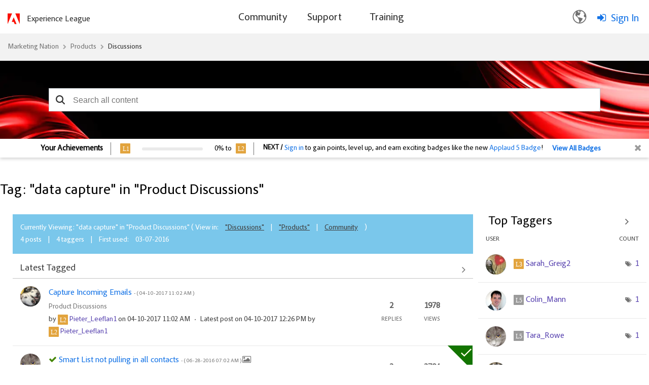

--- FILE ---
content_type: text/css
request_url: https://nation.marketo.com/html/@BAFEB295A64551233B3B7180D11D5505/assets/hovercard.css
body_size: 1404
content:
/* -----------------------
    Profile Hover Cards (start)
------------------------------------- */

.hover-card-container{
	
}
.hover-card-container .profileCard {
    display: none;
    padding: 0 0 0 17px;
    position: absolute;
	z-index: 200;    
}
.hover-card-container .rightArrow {
	padding: 0 17px 0 0;
}
.hover-card-container .profileCard .inner {
    background: #fff;
    width: 362px;
    height: auto;
    border:4px solid #019cdf;
    font-family: "HPRegular",arial,sans-serif;
 
}
.hover-card-container .profileCard:hover {
    display: block !important; 
	opacity: 1 !important; 
	-ms-filter:'progid:DXImageTransform.Microsoft.Alpha(Opacity=100)' !important;  
	filter:alpha(opacity=100) !important; 
}
/***.hover-card-container .profileCard span.hover-arrow {
    height: 24px;
    left: 4px;
    position: absolute;
    top: 82px;
    width: 13px;
	background: url("/html/assets/hovercard-arrow.png") top right no-repeat;
}
.hover-card-container .rightArrow span.hover-arrow {
	right: 4px;
	left: auto;
	background: url("/html/assets/hovercard-arrow-right.png") top right no-repeat;
}**/
.hover-card-container .profileCard .js-user-name {
	position: relative;
	height: auto;
	padding: 5px;
	min-height:55px;
}
.hover-card-container .profileCard .js-user-name img {
	max-height: 72px;	
}
.hover-card-container .profileCard .js-user-name .lia-badge-user-info img.lia-user-rank-icon-left {
	height: 12px;
	padding-right:8px;	
}
.hover-card-container .profileCard .js-user-name > a {
	margin: 0 15px 0 0 !important;	
	display: inline !important;
	float:left;
	min-width: 62px;
}
.hover-card-container .profileCard .js-user-name .lia-badge-user-info {
	display: inline !important;
    position: absolute;
    top: 15px;	
}
@media screen and (-webkit-min-device-pixel-ratio:0) { 
	   /* Safari only override */
    ::i-block-chrome,.hover-card-container .profileCard .js-user-name .lia-badge-user-info{
       position:relative;}
      ::i-block-chrome, .hover-card-container .profileCard .js-user-name .lia-badge-user-info .lia-user-rank {
      padding-top:15px;
    } 
}
.hover-card-container .profileCard .js-user-name .lia-badge-user-info a.lia-user-name-link {
	font-size: 18px !important;
	text-decoration:none;
	font-weight: bold;
    padding-right: 8px;
}
.hover-card-container .profileCard .js-user-name .lia-badge-user-info a.lia-user-name-link span.login-bold {
	font-weight: bold;
}
.hover-card-container .profileCard .js-user-name .lia-badge-user-info .lia-user-rank {
	font-size: 14px !important;
	color: #000;	

}
.hover-card-container .profileCard .js-badge {
border-top:1px solid #9ad7f3;
border-bottom:1px solid #9ad7f3;
height: 45px;
    margin: 0 8px;
    padding: 10px;
}
.hover-card-container .profileCard .js-badge > ul {
    margin: 0;
    padding-left: 0;
}
.hover-card-container .profileCard .js-badge ul li {
	display: inline-block !important;
	margin: 0 10px 0 5px !important;
	color: #acacac;
	font-size: 14px !important;
	width: 45px;
	height: 45px;
}
.hover-card-container .profileCard .js-badge ul li img {
	max-height: 45px;
	max-width:45px;
}
.hover-card-container img {
	border:0;
}
.hover-card-container .profileCard .js-badge ul li.noBadges,
.hover-card-container .profileCard .js-badge ul li.badgeTotal {
	margin: 0;	
}
.hover-card-container .profileCard .js-badge ul li.badgeTotal {
	position: relative;
}
.hover-card-container .profileCard .js-badge ul li.badgeTotal a {
    /*Replacing grey background color with blank HP plus badge*/
    background-image: url('/html/assets/plusbadgeblank.png');
	background-size: 45px 45px;
    background-color: #999;
    /*border: 1px solid #999;*/
    border-radius: 50%;
    color: #fff !important;
    display: block;
    font-size: 13px;
    font-weight: bold;
    height: 45px !important;
    line-height: 45px;
    position: absolute;
    text-align: center;
    text-decoration: none;
    top: 0;
    width: 45px !important;
}
.hover-card-container .profileCard .js-badge ul li.noBadges {
	width: auto;
	height: auto;	
}
.hover-card-container .profileCard ul.js-user-stats {
	padding: 10px 13px 7px 23px !important;
	margin:0;	
}
.hover-card-container .profileCard ul.js-user-stats li {
	float: left;
	width: 50%;
	display: inline;
	margin: 0 0 3px !important;
}
.hover-card-container .profileCard ul.js-user-stats li span {
	display: inline !important;	
}
.hover-card-container .profileCard ul.js-user-stats li span.label {
	font-weight: bold;
	font-size: 14px;
}
.hover-card-container .profileCard ul.js-user-stats li span.value {
	font-size: 13px;
	color: #000;
}
.hover-card-container .profileCard ul.js-action {
margin:0;
	background: #009bde none repeat scroll 0 0;
border-top:5px solid #ffffff;
padding-left: 0;
    text-align: center;
}
.hover-card-container .profileCard ul.js-action li a {
	font-size: 14px !important;
    font-weight: bold !important;
    line-height: 15px !important;

    padding: 4px 0 0 22px !important;
    text-align: center;
    text-decoration: none;
    font-family: "HPRegular",arial,sans-serif;
}
.hover-card-container .profileCard ul.js-action li {
	text-align: center;
	display: inline-block !important;
	padding: 8px 30px !important;
}
.hover-card-container .profileCard ul.js-action li.send-msg {
	width: 48%;
	border-right: 2px solid #d9d9d9;
}
.hover-card-container .profileCard ul.js-action li a {
	display: block;
	color: #ffffff !important;
}
.hover-card-container .profileCard ul.js-action li.send-msg a {
	background: url("/html/assets/hover-icons.png") 100% 3px no-repeat;	
}
.hover-card-container .profileCard ul.js-action li.view-profile a {
	background: url("/html/assets/viewprofileplaceholder.png") left top no-repeat;	
}
.hover-card-container .clearboth {
	clear: both;
}

/****** tb_moderntech */
.hover-card-container .profileCard .lia-badge-theme-tb_moderntech .lia-user-rank { color:#333333 !important;}
/****** tb_splat */
.hover-card-container .profileCard .lia-badge-theme-tb_splat .lia-user-rank { color:#000000 !important;}
/****** tb_bayfog */
/****** tb_tokyomadness */

/* -----------------------
    Profile Hover Cards (end)
------------------------------------- */